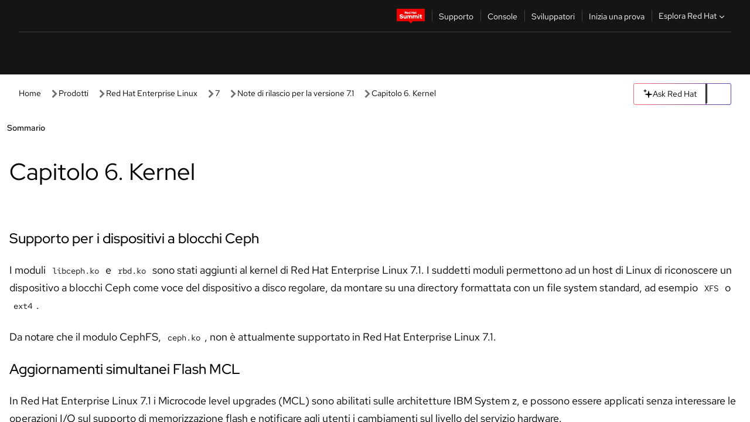

--- FILE ---
content_type: text/html;charset=utf-8
request_url: https://sso.redhat.com/auth/realms/redhat-external/protocol/openid-connect/3p-cookies/step1.html
body_size: 659
content:
<!doctype html>
<html>
  <head>
    <meta charset="utf-8">
  </head>
  <body>
    <script type="module">
      checkStorageAccess();
      
      async function checkStorageAccess() {
        // Check if the browser has granted us access to 3rd-party storage (such as cookies).
        const hasAccess = await hasStorageAccess();

        if (hasAccess) {
          // If so, attempt to place a cookie to test this assumption.
          attemptWithTestCookie();
        } else {
          // Otherwise, signal that 3rd-party access is not supported.
          signalSupport(false);
        }
      }

      // See https://developer.mozilla.org/en-US/docs/Web/API/Storage_Access_API/Using#checking_and_requesting_storage_access
      async function hasStorageAccess() {
        // Check if the Storage Access API is supported, if not, pretend we have access.
        // This is for older browsers, where support can be determined using the test cookie.
        if (!("hasStorageAccess" in document)) {
          return true;
        }

        // Check if we already have been granted storage access, if so, signal access.
        if (await document.hasStorageAccess()) {
          return true;
        }

        try {
          // Attempt to request storage access without a user interaction.
          // This might fail, and if it does an exception will be thrown.
          await document.requestStorageAccess();

          // If no exceptions are thrown, then signal access.
          return true;
        } catch (error) {
          // If an exception is thrown, then signal no access.
          return false;
        }
      }

      function attemptWithTestCookie() {
        // Place a cookie to test whether we can access cookies from 3rd-party storage.
        document.cookie = "KEYCLOAK_3P_COOKIE_SAMESITE=supported; Max-Age=60; SameSite=None; Secure";
        document.cookie = "KEYCLOAK_3P_COOKIE=supported; Max-Age=60";

        // Then redirect to the page where we will read these cookies to confirm this.
        window.location = "step2.html";
      }

      function signalSupport(isSupported) {
        // Signal 3rd-party access support to the page embedding this iframe.
        window.parent.postMessage(isSupported ? "supported" : "unsupported", "*");
      }
    </script>
  </body>
</html>
